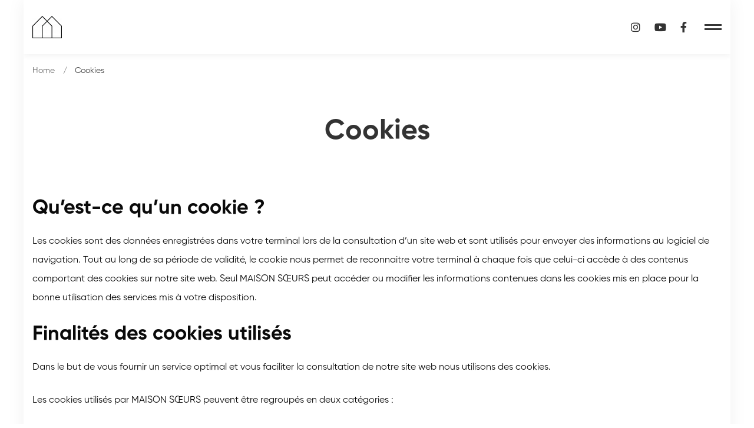

--- FILE ---
content_type: text/css
request_url: https://maisonsoeurs.fr/wp-content/uploads/elementor/css/post-97.css
body_size: 3231
content:
.elementor-97 .elementor-element.elementor-element-6e4a650 > .elementor-container > .elementor-row{align-items:center;}.elementor-97 .elementor-element.elementor-element-6e4a650{margin-top:60px;margin-bottom:0px;padding:0px 0px 0px 0px;}.elementor-97 .elementor-element.elementor-element-0ab1d9b{--divider-border-style:solid;--divider-color:#000;--divider-border-width:1px;}.elementor-97 .elementor-element.elementor-element-0ab1d9b .elementor-divider-separator{width:100%;}.elementor-97 .elementor-element.elementor-element-0ab1d9b .elementor-divider{padding-top:15px;padding-bottom:15px;}.elementor-97 .elementor-element.elementor-element-b4fd843 > .elementor-container > .elementor-row{align-items:stretch;}.elementor-97 .elementor-element.elementor-element-b4fd843{margin-top:0px;margin-bottom:45px;}.elementor-97 .elementor-element.elementor-element-8000895 > .elementor-element-populated{margin:-10px 30px 0px 60px;--e-column-margin-right:30px;--e-column-margin-left:60px;}.elementor-97 .elementor-element.elementor-element-bcb2c33 > .elementor-widget-container{margin:0px 0px 0px 0px;padding:0px 0px 0px 0px;}.elementor-97 .elementor-element.elementor-element-337ad9f{text-align:center;}.elementor-97 .elementor-element.elementor-element-337ad9f > .elementor-widget-container{margin:15px 0px 0px 0px;}.elementor-97 .elementor-element.elementor-element-b43d8f3 > .elementor-element-populated{margin:0px 60px 30px 30px;--e-column-margin-right:60px;--e-column-margin-left:30px;}.elementor-97 .elementor-element.elementor-element-b43d8f3 > .elementor-element-populated.elementor-element-populated{padding:0px 0px 0px 0px;}@media(max-width:1024px){.elementor-97 .elementor-element.elementor-element-8000895 > .elementor-element-populated{margin:0px 15px 0px 30px;--e-column-margin-right:15px;--e-column-margin-left:30px;}.elementor-97 .elementor-element.elementor-element-b43d8f3 > .elementor-element-populated{margin:0px 0px 0px 15px;--e-column-margin-right:0px;--e-column-margin-left:15px;}}@media(min-width:768px){.elementor-97 .elementor-element.elementor-element-8000895{width:25.086%;}.elementor-97 .elementor-element.elementor-element-b43d8f3{width:74.914%;}}@media(max-width:767px){.elementor-97 .elementor-element.elementor-element-8000895 > .elementor-widget-wrap > .elementor-widget:not(.elementor-widget__width-auto):not(.elementor-widget__width-initial):not(:last-child):not(.elementor-absolute){margin-bottom:0px;}.elementor-97 .elementor-element.elementor-element-8000895 > .elementor-element-populated{margin:0px 30px 0px 30px;--e-column-margin-right:30px;--e-column-margin-left:30px;}.elementor-97 .elementor-element.elementor-element-bcb2c33{width:var( --container-widget-width, 100% );max-width:100%;--container-widget-width:100%;--container-widget-flex-grow:0;}.elementor-97 .elementor-element.elementor-element-337ad9f{width:var( --container-widget-width, 100% );max-width:100%;--container-widget-width:100%;--container-widget-flex-grow:0;}.elementor-97 .elementor-element.elementor-element-b43d8f3 > .elementor-element-populated{margin:0px 30px 0px 30px;--e-column-margin-right:30px;--e-column-margin-left:30px;}.elementor-97 .elementor-element.elementor-element-620f7b1{width:var( --container-widget-width, 100% );max-width:100%;--container-widget-width:100%;--container-widget-flex-grow:0;}}